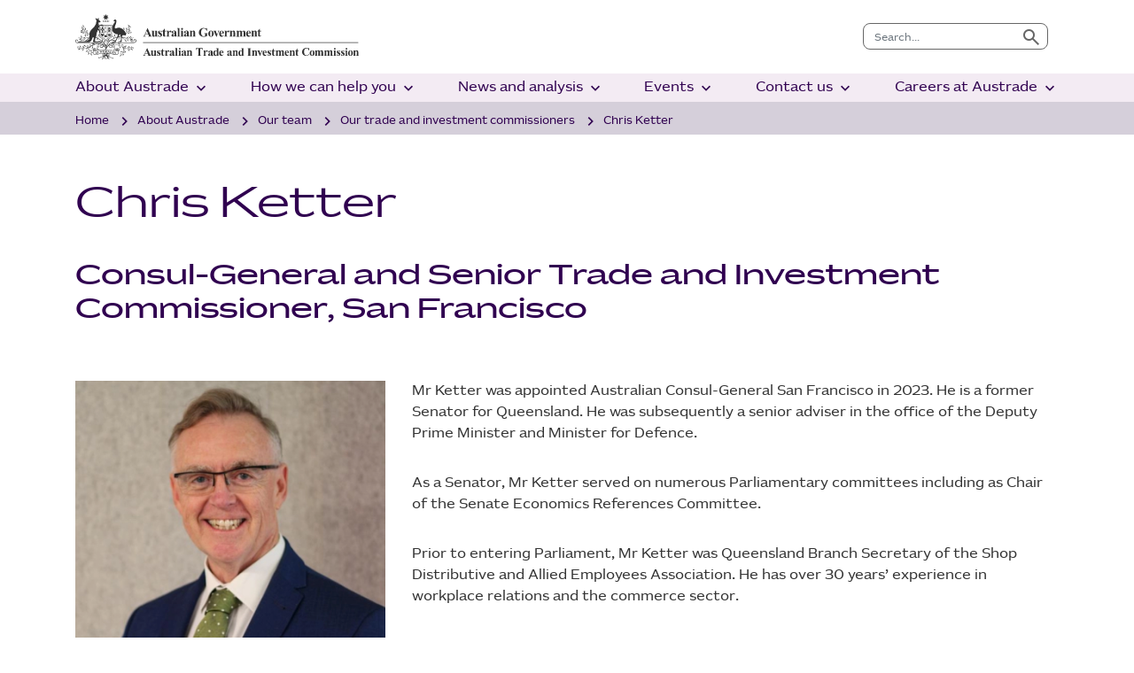

--- FILE ---
content_type: application/javascript; charset=UTF-8
request_url: https://static.hotjar.com/c/hotjar-1045951.js?sv=7
body_size: 8657
content:
window.hjSiteSettings = window.hjSiteSettings || {"site_id":1045951,"rec_value":0.8276225414636482,"state_change_listen_mode":"automatic","record":true,"continuous_capture_enabled":true,"recording_capture_keystrokes":false,"session_capture_console_consent":false,"anonymize_digits":true,"anonymize_emails":true,"suppress_all":false,"suppress_all_on_specific_pages":[],"suppress_text":false,"suppress_location":false,"user_attributes_enabled":true,"legal_name":"Australian Trade and Investment Commission","privacy_policy_url":"https://www.austrade.gov.au/site-information/privacy-policy","deferred_page_contents":[],"record_targeting_rules":[],"heatmaps":[],"polls":[{"id":1815903,"created_epoch_time":1760070814,"skin":"light","background":"#EAEAEA","effective_show_branding":false,"position":"right","content":{"version":2,"questions":[{"uuid":"c79857d6-df19-4c45-9c56-19a09515d3b3","type":"single-close-ended","text":"Main menu","required":false,"nextIfSkipped":"byOrder","randomize_answer_order":false,"pin_last_to_bottom":false,"answers":[{"text":"International","comments":false},{"text":"Domestic","comments":false},{"text":"Regional","comments":false},{"text":"Economic analysis","comments":false},{"text":"Data and research","comments":true},{"text":"About TRA","comments":false}],"nextByAnswer":["question:733af2bd-c902-4db1-898e-1c1f2a3bc658","question:5b4bedf3-4e86-4e2f-a895-60adc632e18d","question:26a02e76-b139-4060-bb95-be713db6fd0f","question:01f74ba4-4371-4248-9964-2c6135ad923a","question:286db9f5-0d50-402a-a0a3-e57d6539b8a0","question:d4c8ed5e-46f8-4258-941a-80694fec98d7"],"next":"byAnswer"},{"uuid":"733af2bd-c902-4db1-898e-1c1f2a3bc658","type":"single-close-ended","text":"International sub-menu","required":true,"randomize_answer_order":false,"pin_last_to_bottom":false,"answers":[{"text":"International tourism results","comments":false},{"text":"International tourism trends","comments":false},{"text":"International Visitor Survey methodology","comments":false},{"text":"Market profiles","comments":false}],"next":"question:95920537-fd07-48cd-9d5e-a928c3e64228"},{"uuid":"5b4bedf3-4e86-4e2f-a895-60adc632e18d","type":"single-close-ended","text":"Domestic sub-menu","required":true,"randomize_answer_order":false,"pin_last_to_bottom":false,"answers":[{"text":"Domestic tourism statistics results","comments":false},{"text":"National Visitor Survey results","comments":false},{"text":"National Visitor Survey trends","comments":false},{"text":"Caravan and camping data","comments":false},{"text":"National Visitor Survey methodology","comments":false},{"text":"Domestic visitor profiles","comments":false},{"text":"Domestic mobility data","comments":false},{"text":"Domestic regional mobility data","comments":false},{"text":"Changes to domestic statistics","comments":false}],"next":"question:95920537-fd07-48cd-9d5e-a928c3e64228"},{"uuid":"26a02e76-b139-4060-bb95-be713db6fd0f","type":"single-close-ended","text":"Regional sub-menu","required":true,"randomize_answer_order":false,"pin_last_to_bottom":false,"answers":[{"text":"Local Government Area profiles","comments":false},{"text":"Tourism regions maps","comments":false}],"next":"question:95920537-fd07-48cd-9d5e-a928c3e64228"},{"uuid":"01f74ba4-4371-4248-9964-2c6135ad923a","type":"single-close-ended","text":"Economic analysis sub-menu","required":true,"randomize_answer_order":false,"pin_last_to_bottom":false,"answers":[{"text":"Accessible Tourism in Australia","comments":false},{"text":"Agritourism Report","comments":false},{"text":"Annual Benchmark Report","comments":false},{"text":"Business events data","comments":false},{"text":"First Nations tourism statistics","comments":false},{"text":"Longitudinal Indicators for the Visitor Economy","comments":false},{"text":"Tourism businesses","comments":false},{"text":"Tourism forecasts","comments":false},{"text":"Tourism Investment Monitor","comments":false},{"text":"Tourism labour force statistics","comments":false},{"text":"Tourism satellite accounts","comments":false},{"text":"Tourism workforce report","comments":false}],"next":"question:95920537-fd07-48cd-9d5e-a928c3e64228"},{"uuid":"286db9f5-0d50-402a-a0a3-e57d6539b8a0","type":"single-close-ended","text":"Data and research sub-menu","required":true,"randomize_answer_order":false,"pin_last_to_bottom":false,"answers":[{"text":"Featured reports","comments":false},{"text":"Search results page","comments":false}],"next":"question:95920537-fd07-48cd-9d5e-a928c3e64228"},{"uuid":"d4c8ed5e-46f8-4258-941a-80694fec98d7","type":"single-close-ended","text":"About TRA sub-menu","required":true,"randomize_answer_order":false,"pin_last_to_bottom":false,"answers":[{"text":"Contact TRA","comments":false},{"text":"Frequently Asked Questions","comments":false},{"text":"International Visitor Survey","comments":false},{"text":"Methodology","comments":false},{"text":"Participating in our Domestic Tourism Statistics Survey","comments":false},{"text":"Services","comments":false}],"next":"question:95920537-fd07-48cd-9d5e-a928c3e64228"},{"uuid":"95920537-fd07-48cd-9d5e-a928c3e64228","type":"single-close-ended","text":"Are you happy with your selection or would you like to start over?","required":true,"randomize_answer_order":false,"pin_last_to_bottom":false,"answers":[{"text":"Happy with selection","comments":false},{"text":"Restart please","comments":false}],"nextByAnswer":["thankYou","question:c79857d6-df19-4c45-9c56-19a09515d3b3"],"next":"byAnswer"}],"thankyou":"You have completed question 3. Please move on to question 4."},"connect_visit_data":"always","ask_for_consent":false,"language":"en","display_condition":"immediate","display_delay":0,"persist_condition":"always","targeting_percentage":100,"targeting":[{"component":"url","match_operation":"simple","negate":false,"pattern":"https://www.austrade.gov.au/en/user-testing/tra-tree-test","name":null,"rule_type":null},{"component":"device","match_operation":"exact","negate":false,"pattern":"tablet","name":null,"rule_type":null},{"component":"device","match_operation":"exact","negate":false,"pattern":"phone","name":null,"rule_type":null},{"component":"device","match_operation":"exact","negate":false,"pattern":"desktop","name":null,"rule_type":null}],"uuid":"f6ab7c2f-d081-45e9-9498-b69a8b29e71c","invite":{"title":"Your feedback is important to us!","description":"Tell us what you think about this page by taking our quick Survey.","button":"Yes, I will give feedback","close":"No thanks"},"invite_enabled":false,"display_type":"inline","auto_screenshot":false,"etr_enabled":false,"show_legal":false,"logo_path":null,"button_color":"#324FBE","parent_element_selector":"#text-620028ba2e > p:nth-child(3)","button_survey_label":null,"custom_css":null,"targeting_user_attribute_match_logic":"and"},{"id":1815899,"created_epoch_time":1760069229,"skin":"light","background":"#EAEAEA","effective_show_branding":false,"position":"right","content":{"version":2,"questions":[{"uuid":"c79857d6-df19-4c45-9c56-19a09515d3b3","type":"single-close-ended","text":"Main menu","required":false,"nextIfSkipped":"byOrder","randomize_answer_order":false,"pin_last_to_bottom":false,"answers":[{"text":"International","comments":false},{"text":"Domestic","comments":false},{"text":"Regional","comments":false},{"text":"Economic analysis","comments":false},{"text":"Data and research","comments":true},{"text":"About TRA","comments":false}],"nextByAnswer":["question:733af2bd-c902-4db1-898e-1c1f2a3bc658","question:5b4bedf3-4e86-4e2f-a895-60adc632e18d","question:26a02e76-b139-4060-bb95-be713db6fd0f","question:01f74ba4-4371-4248-9964-2c6135ad923a","question:286db9f5-0d50-402a-a0a3-e57d6539b8a0","question:d4c8ed5e-46f8-4258-941a-80694fec98d7"],"next":"byAnswer"},{"uuid":"733af2bd-c902-4db1-898e-1c1f2a3bc658","type":"single-close-ended","text":"International sub-menu","required":true,"randomize_answer_order":false,"pin_last_to_bottom":false,"answers":[{"text":"International tourism results","comments":false},{"text":"International tourism trends","comments":false},{"text":"International Visitor Survey methodology","comments":false},{"text":"Market profiles","comments":false}],"next":"question:95920537-fd07-48cd-9d5e-a928c3e64228"},{"uuid":"5b4bedf3-4e86-4e2f-a895-60adc632e18d","type":"single-close-ended","text":"Domestic sub-menu","required":true,"randomize_answer_order":false,"pin_last_to_bottom":false,"answers":[{"text":"Domestic tourism statistics results","comments":false},{"text":"National Visitor Survey results","comments":false},{"text":"National Visitor Survey trends","comments":false},{"text":"Caravan and camping data","comments":false},{"text":"National Visitor Survey methodology","comments":false},{"text":"Domestic visitor profiles","comments":false},{"text":"Domestic mobility data","comments":false},{"text":"Domestic regional mobility data","comments":false},{"text":"Changes to domestic statistics","comments":false}],"next":"question:95920537-fd07-48cd-9d5e-a928c3e64228"},{"uuid":"26a02e76-b139-4060-bb95-be713db6fd0f","type":"single-close-ended","text":"Regional sub-menu","required":true,"randomize_answer_order":false,"pin_last_to_bottom":false,"answers":[{"text":"Local Government Area profiles","comments":false},{"text":"Tourism regions maps","comments":false}],"next":"question:95920537-fd07-48cd-9d5e-a928c3e64228"},{"uuid":"01f74ba4-4371-4248-9964-2c6135ad923a","type":"single-close-ended","text":"Economic analysis sub-menu","required":true,"randomize_answer_order":false,"pin_last_to_bottom":false,"answers":[{"text":"Accessible Tourism in Australia","comments":false},{"text":"Agritourism Report","comments":false},{"text":"Annual Benchmark Report","comments":false},{"text":"Business events data","comments":false},{"text":"First Nations tourism statistics","comments":false},{"text":"Longitudinal Indicators for the Visitor Economy","comments":false},{"text":"Tourism businesses","comments":false},{"text":"Tourism forecasts","comments":false},{"text":"Tourism Investment Monitor","comments":false},{"text":"Tourism labour force statistics","comments":false},{"text":"Tourism satellite accounts","comments":false},{"text":"Tourism workforce report","comments":false}],"next":"question:95920537-fd07-48cd-9d5e-a928c3e64228"},{"uuid":"286db9f5-0d50-402a-a0a3-e57d6539b8a0","type":"single-close-ended","text":"Data and research sub-menu","required":true,"randomize_answer_order":false,"pin_last_to_bottom":false,"answers":[{"text":"Featured reports","comments":false},{"text":"Search results page","comments":false}],"next":"question:95920537-fd07-48cd-9d5e-a928c3e64228"},{"uuid":"d4c8ed5e-46f8-4258-941a-80694fec98d7","type":"single-close-ended","text":"About TRA sub-menu","required":true,"randomize_answer_order":false,"pin_last_to_bottom":false,"answers":[{"text":"Contact TRA","comments":false},{"text":"Frequently Asked Questions","comments":false},{"text":"International Visitor Survey","comments":false},{"text":"Methodology","comments":false},{"text":"Participating in our Domestic Tourism Statistics Survey","comments":false},{"text":"Services","comments":false}],"next":"question:95920537-fd07-48cd-9d5e-a928c3e64228"},{"uuid":"95920537-fd07-48cd-9d5e-a928c3e64228","type":"single-close-ended","text":"Are you happy with your selection or would you like to start over?","required":true,"randomize_answer_order":false,"pin_last_to_bottom":false,"answers":[{"text":"Happy with selection","comments":false},{"text":"Restart please","comments":false}],"nextByAnswer":["thankYou","question:c79857d6-df19-4c45-9c56-19a09515d3b3"],"next":"byAnswer"}],"thankyou":"You have completed question 2. Please move on to question 3."},"connect_visit_data":"always","ask_for_consent":false,"language":"en","display_condition":"immediate","display_delay":0,"persist_condition":"always","targeting_percentage":100,"targeting":[{"component":"device","match_operation":"exact","negate":false,"pattern":"phone","name":null,"rule_type":null},{"component":"device","match_operation":"exact","negate":false,"pattern":"tablet","name":null,"rule_type":null},{"component":"device","match_operation":"exact","negate":false,"pattern":"desktop","name":null,"rule_type":null},{"component":"url","match_operation":"simple","negate":false,"pattern":"https://www.austrade.gov.au/en/user-testing/tra-tree-test","name":null,"rule_type":null}],"uuid":"17e09663-4eab-4196-a73f-a0213e833efa","invite":{"title":"Your feedback is important to us!","description":"Tell us what you think about this page by taking our quick Survey.","button":"Yes, I will give feedback","close":"No thanks"},"invite_enabled":false,"display_type":"inline","auto_screenshot":false,"etr_enabled":false,"show_legal":false,"logo_path":null,"button_color":"#324FBE","parent_element_selector":"#text-745afe8746 > p:nth-child(3)","button_survey_label":null,"custom_css":null,"targeting_user_attribute_match_logic":"and"},{"id":1815861,"created_epoch_time":1760055754,"skin":"light","background":"#EAEAEA","effective_show_branding":false,"position":"right","content":{"version":2,"questions":[{"uuid":"c79857d6-df19-4c45-9c56-19a09515d3b3","type":"single-close-ended","text":"Main menu","required":true,"randomize_answer_order":false,"pin_last_to_bottom":false,"answers":[{"text":"International","comments":false},{"text":"Domestic","comments":false},{"text":"Regional","comments":false},{"text":"Economic analysis","comments":false},{"text":"Data and research","comments":true},{"text":"About TRA","comments":false}],"nextByAnswer":["question:733af2bd-c902-4db1-898e-1c1f2a3bc658","question:5b4bedf3-4e86-4e2f-a895-60adc632e18d","question:26a02e76-b139-4060-bb95-be713db6fd0f","question:01f74ba4-4371-4248-9964-2c6135ad923a","question:286db9f5-0d50-402a-a0a3-e57d6539b8a0","question:d4c8ed5e-46f8-4258-941a-80694fec98d7"],"next":"byAnswer"},{"uuid":"733af2bd-c902-4db1-898e-1c1f2a3bc658","type":"single-close-ended","text":"International sub-menu","required":true,"randomize_answer_order":false,"pin_last_to_bottom":false,"answers":[{"text":"International tourism results","comments":false},{"text":"International tourism trends","comments":false},{"text":"International Visitor Survey methodology","comments":false},{"text":"Market profiles","comments":false},{"text":"GO BACK A LEVEL","comments":false}],"next":"question:95920537-fd07-48cd-9d5e-a928c3e64228"},{"uuid":"5b4bedf3-4e86-4e2f-a895-60adc632e18d","type":"single-close-ended","text":"Domestic sub-menu","required":true,"randomize_answer_order":false,"pin_last_to_bottom":false,"answers":[{"text":"Domestic tourism statistics results","comments":false},{"text":"National Visitor Survey results","comments":false},{"text":"National Visitor Survey trends","comments":false},{"text":"Caravan and camping data","comments":false},{"text":"National Visitor Survey methodology","comments":false},{"text":"Domestic visitor profiles","comments":false},{"text":"Domestic mobility data","comments":false},{"text":"Domestic regional mobility data","comments":false},{"text":"Changes to domestic statistics","comments":false},{"text":"GO BACK A LEVEL","comments":false}],"next":"question:95920537-fd07-48cd-9d5e-a928c3e64228"},{"uuid":"26a02e76-b139-4060-bb95-be713db6fd0f","type":"single-close-ended","text":"Regional sub-menu","required":true,"randomize_answer_order":false,"pin_last_to_bottom":false,"answers":[{"text":"Local Government Area profiles","comments":false},{"text":"Tourism regions maps","comments":false},{"text":"GO BACK A LEVEL","comments":false}],"next":"question:95920537-fd07-48cd-9d5e-a928c3e64228"},{"uuid":"01f74ba4-4371-4248-9964-2c6135ad923a","type":"single-close-ended","text":"Economic analysis sub-menu","required":true,"randomize_answer_order":false,"pin_last_to_bottom":false,"answers":[{"text":"Accessible Tourism in Australia","comments":false},{"text":"Agritourism Report","comments":false},{"text":"Annual Benchmark Report","comments":false},{"text":"Business events data","comments":false},{"text":"First Nations tourism statistics","comments":false},{"text":"Longitudinal Indicators for the Visitor Economy","comments":false},{"text":"Tourism businesses","comments":false},{"text":"Tourism forecasts","comments":false},{"text":"Tourism Investment Monitor","comments":false},{"text":"Tourism labour force statistics","comments":false},{"text":"Tourism satellite accounts","comments":false},{"text":"Tourism workforce report","comments":false},{"text":"GO BACK A LEVEL","comments":false}],"next":"question:95920537-fd07-48cd-9d5e-a928c3e64228"},{"uuid":"286db9f5-0d50-402a-a0a3-e57d6539b8a0","type":"single-close-ended","text":"Data and research sub-menu","required":true,"randomize_answer_order":false,"pin_last_to_bottom":false,"answers":[{"text":"Featured reports","comments":false},{"text":"Search results page","comments":false},{"text":"GO BACK A LEVEL","comments":false}],"next":"question:95920537-fd07-48cd-9d5e-a928c3e64228"},{"uuid":"d4c8ed5e-46f8-4258-941a-80694fec98d7","type":"single-close-ended","text":"About TRA sub-menu","required":true,"randomize_answer_order":false,"pin_last_to_bottom":false,"answers":[{"text":"Contact TRA","comments":false},{"text":"Frequently Asked Questions","comments":false},{"text":"International Visitor Survey","comments":false},{"text":"Methodology","comments":false},{"text":"Participating in our Domestic Tourism Statistics Survey","comments":false},{"text":"Services","comments":false},{"text":"GO BACK A LEVEL","comments":false}],"next":"question:95920537-fd07-48cd-9d5e-a928c3e64228"},{"uuid":"95920537-fd07-48cd-9d5e-a928c3e64228","type":"single-close-ended","text":"Are you happy with your selection or would you like to start over?","required":true,"randomize_answer_order":false,"pin_last_to_bottom":false,"answers":[{"text":"Happy with selection","comments":false},{"text":"Restart please","comments":false}],"nextByAnswer":["thankYou","question:c79857d6-df19-4c45-9c56-19a09515d3b3"],"next":"byAnswer"}],"thankyou":"You have completed question 1. Please move on to question 2."},"connect_visit_data":"always","ask_for_consent":false,"language":"en","display_condition":"immediate","display_delay":0,"persist_condition":"always","targeting_percentage":100,"targeting":[{"component":"device","match_operation":"exact","negate":false,"pattern":"desktop","name":null,"rule_type":null},{"component":"url","match_operation":"simple","negate":false,"pattern":"https://www.austrade.gov.au/en/user-testing/tra-tree-test","name":null,"rule_type":null},{"component":"device","match_operation":"exact","negate":false,"pattern":"phone","name":null,"rule_type":null},{"component":"device","match_operation":"exact","negate":false,"pattern":"tablet","name":null,"rule_type":null}],"uuid":"9bb30701-6607-4410-93c7-64a83decf254","invite":{"title":"Your feedback is important to us!","description":"Tell us what you think about this page by taking our quick Survey.","button":"Yes, I will give feedback","close":"No thanks"},"invite_enabled":false,"display_type":"inline","auto_screenshot":false,"etr_enabled":false,"show_legal":false,"logo_path":null,"button_color":"#324FBE","parent_element_selector":"#text-19d4dfca7a > p","button_survey_label":null,"custom_css":null,"targeting_user_attribute_match_logic":"and"},{"id":859898,"created_epoch_time":1668729331,"skin":"dark","background":"#2E1A47","effective_show_branding":false,"position":"right","content":{"version":2,"questions":[{"uuid":"9a6265b1-88a4-452f-9cb6-b8781e56a283","type":"single-close-ended","text":"Did you find what you were looking for today?","required":false,"nextIfSkipped":"byOrder","randomize_answer_order":false,"pin_last_to_bottom":false,"answers":[{"text":"Yes","comments":false},{"text":"No (if no, what were you trying to find?)","comments":true}],"next":"byOrder"},{"uuid":"3533e38c-0e35-423b-8587-692b74bbacc1","type":"single-close-ended","text":"How satisfied are you with your experience on austrade.gov.au? ","required":true,"randomize_answer_order":false,"pin_last_to_bottom":false,"answers":[{"text":"Very satisfied","comments":false},{"text":"Satisfied","comments":false},{"text":"Neither satisfied or dissatisfied","comments":false},{"text":"Dissatisfied","comments":false},{"text":"Very dissatisfied","comments":false}],"next":"byOrder"},{"uuid":"dc2dbf01-f343-4942-bed6-acaebb7edc5d","type":"net-promoter-score","text":"How likely are you to recommend us to a friend or colleague?","required":true,"labels":[{"text":"Not likely at all"},{"text":"Extremely likely"}],"next":"byOrder"},{"uuid":"cda19ffe-a1ec-4e89-ab8e-c789c22443e9","type":"single-open-ended-single-line","text":"What improvements would you like to see? ","required":false,"nextIfSkipped":"thankYou","next":"byOrder"}],"thankyou":"Thank you for responding to this survey. Your feedback is highly valued and appreciated!"},"connect_visit_data":"always","ask_for_consent":false,"language":"en","display_condition":"delay","display_delay":5,"persist_condition":"response","targeting_percentage":50,"targeting":[{"component":"url","match_operation":"contains","negate":false,"pattern":"thrive-2030","name":null,"rule_type":null},{"component":"url","match_operation":"simple","negate":true,"pattern":"https://www.austrade.gov.au/en/user-testing/tra-tree-test","name":null,"rule_type":null},{"component":"device","match_operation":"exact","negate":false,"pattern":"desktop","name":null,"rule_type":null},{"component":"url","match_operation":"starts_with","negate":false,"pattern":"https://www.austrade.gov.au/","name":null,"rule_type":null},{"component":"url","match_operation":"starts_with","negate":true,"pattern":"https://international.austrade.gov.au/","name":null,"rule_type":null},{"component":"device","match_operation":"exact","negate":false,"pattern":"phone","name":null,"rule_type":null},{"component":"device","match_operation":"exact","negate":false,"pattern":"tablet","name":null,"rule_type":null}],"uuid":"b8557050-fb4f-4bf6-8ead-f16469afc909","invite":{"title":"Your feedback is important to us!","description":"Tell us what you think about this page by taking our quick Survey.","button":"Yes, I will give feedback","close":"No thanks"},"invite_enabled":false,"display_type":"popover","auto_screenshot":false,"etr_enabled":false,"show_legal":true,"logo_path":null,"button_color":"#ffffff","parent_element_selector":null,"button_survey_label":null,"custom_css":null,"targeting_user_attribute_match_logic":"and"},{"id":796038,"created_epoch_time":1649201823,"skin":"dark","background":"#173F35","effective_show_branding":false,"position":"right","content":{"version":2,"questions":[{"uuid":"2723213d-c88c-4065-899a-3e6a21005d48","type":"single-close-ended","text":"Which option best describes you?","required":true,"randomize_answer_order":false,"pin_last_to_bottom":false,"answers":[{"text":"I’m a representative of an Australian business","comments":false},{"text":"I’m a representative of an International business","comments":false},{"text":"Other (please specify)","comments":true}],"nextByAnswer":["question:629d7c7b-f827-46e8-976d-0374967eec31","byOrder","question:629d7c7b-f827-46e8-976d-0374967eec31"],"next":"byAnswer"},{"uuid":"46238dcb-88a0-4afc-87f4-ef5f1595d71e","type":"single-open-ended-single-line","text":"How did you find out about this website?","required":false,"nextIfSkipped":"byOrder","next":"byOrder"},{"uuid":"629d7c7b-f827-46e8-976d-0374967eec31","type":"single-open-ended-multiple-line","text":"What is the main purpose of your visit to the site today?","required":true,"next":"byOrder"},{"uuid":"3fbcd762-358a-4610-84fc-356e26439f4e","type":"single-close-ended","text":"Did you find what you were looking for?","required":true,"randomize_answer_order":false,"pin_last_to_bottom":false,"answers":[{"text":"Yes","comments":false},{"text":"No","comments":false}],"nextByAnswer":["byOrder","question:ec77c0df-e32e-4db7-8596-eea60383bdbe"],"next":"byAnswer"},{"uuid":"297542e5-91ae-46c2-893d-ffcf5ce6cc10","type":"single-close-ended","text":"How easy or difficult was it to find what you were looking for today?","required":true,"randomize_answer_order":false,"pin_last_to_bottom":false,"answers":[{"text":"Very easy","comments":false},{"text":"Easy","comments":false},{"text":"Neither easy nor difficult","comments":false},{"text":"Difficult","comments":false},{"text":"Very difficult","comments":false}],"next":"byOrder"},{"uuid":"ec77c0df-e32e-4db7-8596-eea60383bdbe","type":"single-open-ended-multiple-line","text":"What could we have done better?","required":false,"nextIfSkipped":"thankYou","next":"thankYou"}],"thankyou":"Thank you for answering this survey. Your feedback is highly appreciated!"},"connect_visit_data":"always","ask_for_consent":false,"language":"en","display_condition":"delay","display_delay":30,"persist_condition":"response","targeting_percentage":100,"targeting":[{"component":"url","match_operation":"starts_with","negate":false,"pattern":"https://www.austrade.gov.au/benchmark-report","name":null,"rule_type":null},{"component":"url","match_operation":"starts_with","negate":true,"pattern":"https://www.austrade.gov.au/benchmark-report/form-download-report","name":null,"rule_type":null},{"component":"device","match_operation":"exact","negate":false,"pattern":"desktop","name":null,"rule_type":null},{"component":"device","match_operation":"exact","negate":false,"pattern":"tablet","name":null,"rule_type":null},{"component":"device","match_operation":"exact","negate":false,"pattern":"phone","name":null,"rule_type":null}],"uuid":"4f005797-99af-4309-bb4d-e676e772487b","invite":{"title":"Your feedback is important to us!","description":"Tell us what you think about this page by taking our quick Survey.","button":"Yes, I will give feedback","close":"No thanks"},"invite_enabled":false,"display_type":"popover","auto_screenshot":false,"etr_enabled":false,"show_legal":false,"logo_path":null,"button_color":"#00BA6C","parent_element_selector":null,"button_survey_label":null,"custom_css":null,"targeting_user_attribute_match_logic":"and"}],"integrations":{"optimizely":{"tag_recordings":false},"abtasty":{"tag_recordings":false},"kissmetrics":{"send_user_id":false},"mixpanel":{"send_events":false},"unbounce":{"tag_recordings":false},"hubspot":{"enabled":false,"send_recordings":false,"send_surveys":false}},"features":["ask.popover_redesign","client_script.compression.pc","csq_theme","error_reporting","feedback.embeddable_widget","feedback.widgetV2","feedback.widget_telemetry","settings.billing_v2","survey.embeddable_widget","survey.image_question","survey.screenshots","survey.type_button","tcvs_v2"],"tracking_code_verified":true,"cs_project_id":null,"account_id":661436,"account_signature":"de4fde61bc32685d53cd4f73137bb8d42cb904d97089d57fe4d4a602c4d517fe"};

!function(){"use strict";function e(t){return e="function"==typeof Symbol&&"symbol"==typeof Symbol.iterator?function(e){return typeof e}:function(e){return e&&"function"==typeof Symbol&&e.constructor===Symbol&&e!==Symbol.prototype?"symbol":typeof e},e(t)}function t(e,t){for(var r=0;r<t.length;r++){var i=t[r];i.enumerable=i.enumerable||!1,i.configurable=!0,"value"in i&&(i.writable=!0),Object.defineProperty(e,n(i.key),i)}}function n(t){var n=function(t,n){if("object"!=e(t)||!t)return t;var r=t[Symbol.toPrimitive];if(void 0!==r){var i=r.call(t,"string");if("object"!=e(i))return i;throw new TypeError("@@toPrimitive must return a primitive value.")}return String(t)}(t);return"symbol"==e(n)?n:String(n)}var r,i=function(){function e(t){var n=arguments.length>1&&void 0!==arguments[1]?arguments[1]:10,r=arguments.length>2&&void 0!==arguments[2]?arguments[2]:1e3;!function(e,t){if(!(e instanceof t))throw new TypeError("Cannot call a class as a function")}(this,e),this.send=t,this.batchSize=n,this.flushInterval=r,this.buffer=[],this.flushTimer=null}var n,r;return n=e,(r=[{key:"getBuffer",value:function(){return this.buffer}},{key:"add",value:function(e){var t=this;this.buffer.push(e),this.buffer.length>=this.batchSize?this.flush():this.flushTimer||(this.flushTimer=setTimeout((function(){t.flush()}),this.flushInterval))}},{key:"flush",value:function(){this.buffer.length>0&&(this.send(this.buffer),this.buffer=[]),this.flushTimer&&(clearTimeout(this.flushTimer),this.flushTimer=null)}}])&&t(n.prototype,r),Object.defineProperty(n,"prototype",{writable:!1}),e}();function a(){return a=Object.assign?Object.assign.bind():function(e){for(var t=1;t<arguments.length;t++){var n=arguments[t];for(var r in n)Object.prototype.hasOwnProperty.call(n,r)&&(e[r]=n[r])}return e},a.apply(this,arguments)}var o,s=function(){try{return"performance"in window&&"now"in window.performance}catch(e){return!1}},u={version:6,metricsUrl:(null===(r=window._hjSettings)||void 0===r?void 0:r.metricsUrl)||"https://metrics.hotjar.io",sampling:{metrics:.1,fieldMetrics:.01,debug:.5,universalDebug:.05*.1},browser:{hasPerformance:!1,shouldLogMetrics:!1,inLab:!1},buffer:{bufferSize:40,flushInterval:3e3}},c={isDebugEnabled:!1,isMetricsEnabled:!1,isFieldMetricsEnabled:!1,loggedMetrics:{},genericTags:{}},l=function(e,t,n){var r;c.loggedMetrics[e]=a(a({},c.loggedMetrics[e]),{},((r={})[t]=n||{},r))},d=function(e){if(!e)return"value";var t=Object.keys(e)[0];return t&&e[t]||"value"},g=function(e){var t,n=null!==(t=e.tag)&&void 0!==t?t:void 0;return c.isDebugEnabled?a(a(a({},n),e.extraTags),c.genericTags):n},f=function(e,t){if(!o)return!1;var n=c.isMetricsEnabled||c.isDebugEnabled;return"lab"===e&&(n=u.browser.inLab),"field"===e&&(n=c.isFieldMetricsEnabled),t?n&&t.flush:n},h=function(e){var t=!1,n="v=".concat(u.version),r="".concat(u.metricsUrl,"?").concat(n,"&site_id=").concat(window.hjSiteSettings.site_id)+(c.isDebugEnabled?"&debug=true":""),i=JSON.stringify(e);if("sendBeacon"in navigator)try{t=navigator.sendBeacon.bind(navigator)(r,i)}catch(e){}if(!1===t)try{var a=new XMLHttpRequest;a.open("POST",r),a.timeout=1e4,a.send(i)}catch(e){}u.browser.shouldLogMetrics&&console.debug("New Metrics: ",e)},p={getConfig:function(e){return u[e]},getState:function(e){return c[e]},start:function(){try{u.browser={hasPerformance:s(),shouldLogMetrics:/hjMetrics=1/.test(location.search),inLab:/hjLab=true/.test(location.search)};var e=p.time(),t=window.hjSiteSettings||{},n=t.features,r=t.site_id,a=new Set(n),l=u.sampling;return c.genericTags={site_id:r},c.isDebugEnabled=Math.random()<=l.universalDebug||a.has("client_script.metrics.debug")&&Math.random()<=l.debug,c.isMetricsEnabled=Math.random()<=l.metrics,c.isFieldMetricsEnabled=c.isMetricsEnabled&&Math.random()<=l.fieldMetrics,o=new i(h,u.buffer.bufferSize,u.buffer.flushInterval),e}catch(e){console.debug("Error in metrics.start",{error:e})}},reset:function(){c.loggedMetrics={}},stop:function(){c.isDebugEnabled=!1,c.isMetricsEnabled=!1,c.genericTags={}},count:function(e,t){var n=t.incr,r=t.tag,i=t.extraTags,s=t.type;try{var u,l=d(r),h=c.loggedMetrics[e],p=0;if(n?(p=(h&&h[l]||0)+(n.value||1),c.loggedMetrics[e]=a(a({},h),{},((u={})[l]=null!=n&&n.flush?0:p,u))):p=1,f(s,n)){var v={name:e,type:"count",value:p,tags:g({tag:r,extraTags:i})};o.add(v)}}catch(e){}},distr:function(e,t){var n=t.task,r=t.value,i=t.extraTags;f()&&o.add({name:e,type:"distribution",value:r,tags:g({tag:{task:n},extraTags:i})})},time:function(){try{if(!u.browser.hasPerformance)return;return performance.now()}catch(e){}},timeEnd:function(e,t){var n=t.tag,r=t.start,i=t.total,a=t.extraTags,s=t.type;try{var u=p.time();if(!i&&!u)return;var c=d(n),h=i||(r&&u?u-r:void 0);if(l(e,c,{}),h&&h>0&&f(s)){var v={name:e,type:"distribution",value:Math.round(h),tags:g({tag:n,extraTags:a})};o.add(v)}return u}catch(t){console.debug("Failed to send timer metric: ",{name:e,tag:n,error:t})}},timeIncr:function(e,t){var n,r,i,a,o=t.tag,s=t.start,u=t.flush,g=t.extraTags,f=t.type,h=hj.metrics.time(),v=s&&h?h-s:void 0,m=(n=e,{tagName:r=d(o),start:(a=(i=c.loggedMetrics[n])&&i[r]||{}).start,total:a.total}),w=v?v+(m.total||0):m.total;return l(e,m.tagName,{total:w}),u&&p.timeEnd(e,{tag:o,total:w,extraTags:g,type:f}),w},timeWatcher:function(){var e,t=0,n=!1,r=function(){var n,r=p.time();return t+=null!==(n=e&&r&&r-e)&&void 0!==n?n:0,e=p.time(),t};return{start:function(){if(!n)return n=!0,e=p.time()},incr:r,end:function(){var n=r();return t=0,e=void 0,n}}},getErrorMessage:function(e){return e instanceof Error?e.message:"string"==typeof e?e:""}},v=function(e){return e.replayRecordingMaskedUrlRegex="replayRecordingMaskedUrlRegex",e.replayRecordingMaskedUrlRegexRules="replayRecordingMaskedUrlRegexRules",e}({}),m=function(e){return e.START="start",e.NOT_START="not-start",e.END="end",e.NOT_END="not-end",e.CONTAIN="contain",e.NOT_CONTAIN="not-contain",e.EXACT="exact",e.NOT_EXACT="not-exact",e}({});function w(){return w=Object.assign?Object.assign.bind():function(e){for(var t=1;t<arguments.length;t++){var n=arguments[t];for(var r in n)Object.prototype.hasOwnProperty.call(n,r)&&(e[r]=n[r])}return e},w.apply(this,arguments)}var b="https://voc.hotjar.com",y=[b,"https://voc.ew1-integration-1.hotjarians.net","https://hj-engage-unmoderated-review.s3.eu-west-1.amazonaws.com"],j="hj-uut",_={get:function(){var e=window.sessionStorage.getItem(j);return e?JSON.parse(e):null},getValue:function(e){var t=_.get();return null==t?void 0:t[e]},set:function(e){if(e){var t,n=null!==(t=_.get())&&void 0!==t?t:{};window.sessionStorage.setItem(j,JSON.stringify(w(w({},n),e)))}},clear:function(){window.sessionStorage.removeItem(j)},validDomains:y},S=function(e){var t=new URLSearchParams(e);return!!t.has("project_uuid")||("1"===t.get("is_preview")?t.has("task_uuid"):t.has("response_uuid")&&t.has("task_uuid")&&t.has("participation_uuid"))},T=function(){var e,t=null!==(e=function(){var e=document.referrer;if("string"==typeof e&&function(e){if("string"!=typeof e)return!1;try{var t=new URL(e),n="1"===t.searchParams.get("is_preview");return!!y.some((function(t){return null==e?void 0:e.includes(t)}))||!!n&&t.hostname.endsWith(".hotjar.com")&&t.pathname.includes("research/projects/tests")}catch(e){return!1}}(e)&&S(new URL(e).search))return e}())&&void 0!==e?e:function(){var e=new URLSearchParams(window.location.search).get("hj_uut");if(y.some((function(e){var t;return null===(t=document.referrer)||void 0===t?void 0:t.includes(e)}))&&e){var t=window.atob(e);if(S(t)){var n=new URL(b);return n.search=t,n.toString()}}}(),n=void 0!==t,r=null!==_.get();return n&&_.set({referrer:t}),r||n};function R(e,t,n){if(t&&!Array.isArray(t)&&"number"==typeof t.length){var r=t.length;return M(t,void 0!==n&&n<r?n:r)}return e(t,n)}function E(e){return function(e){if(Array.isArray(e))return M(e)}(e)||function(e){if("undefined"!=typeof Symbol&&null!=e[Symbol.iterator]||null!=e["@@iterator"])return Array.from(e)}(e)||function(e,t){if(e){if("string"==typeof e)return M(e,t);var n=Object.prototype.toString.call(e).slice(8,-1);return"Object"===n&&e.constructor&&(n=e.constructor.name),"Map"===n||"Set"===n?Array.from(e):"Arguments"===n||/^(?:Ui|I)nt(?:8|16|32)(?:Clamped)?Array$/.test(n)?M(e,t):void 0}}(e)||function(){throw new TypeError("Invalid attempt to spread non-iterable instance.\nIn order to be iterable, non-array objects must have a [Symbol.iterator]() method.")}()}function M(e,t){(null==t||t>e.length)&&(t=e.length);for(var n=0,r=new Array(t);n<t;n++)r[n]=e[n];return r}var O,x=function(){var e,t=arguments.length>0&&void 0!==arguments[0]?arguments[0]:{},n=null===(e=_hjSettings)||void 0===e?void 0:e.environment,r="t.contentsquare.net";n&&"live"!==n&&(r="t-staging.contentsquare.net");var i=t.isCSQLite?"smb/tag":hjSiteSettings.cs_tag_name;if(i){var a=document.createElement("script");a.type="text/javascript",a.async=!0,a.src="//".concat(r,"/uxa/").concat(i,".js"),document.getElementsByTagName("head")[0].appendChild(a)}};function C(){var e,t,n;window.hj=window.hj||function(){for(var e=arguments.length,t=new Array(e),n=0;n<e;n++)t[n]=arguments[n];(window.hj.q=window.hj.q||[]).push(t)},window.hj.metrics=p,hj.metrics.start();var r,i,a,o,s,u,c,l,d,g,f,h,w=!(!window.CS_CONF||null===(e=window.CS_CONF.voc)||void 0===e||!e.enabled),b=!(window.CS_CONF||null===(t=window.hjSiteSettings)||void 0===t||null===(n=t.features)||void 0===n||!n.includes("cs_lite"));if(w&&window._uxa)window._uxa.push(["start:hotjar",hjSiteSettings]),window.hj.scriptLoaded=!0;else if(b){var y=(u=(r=hjSiteSettings).suppress_all||r.suppress_text||(null===(i=r.suppress_all_on_specific_pages)||void 0===i?void 0:i.length),c=function(e){var t,n,r,i,a,o={anonymisationMethod:null,replayRecordingMaskedUrlRegex:null,replayRecordingMaskedUrlRegexRules:null};if((e.suppress_all||e.suppress_text)&&(o.anonymisationMethod=v.replayRecordingMaskedUrlRegex,o.replayRecordingMaskedUrlRegex=".*"),null!==(t=e.suppress_all_on_specific_pages)&&void 0!==t&&t.length){o.anonymisationMethod=v.replayRecordingMaskedUrlRegexRules;var s=(n=e.suppress_all_on_specific_pages,r={contains:m.CONTAIN,regex:m.CONTAIN,simple:m.CONTAIN,ends_with:m.END,exact:m.EXACT,starts_with:m.START},i=[],a=Object.keys(r),n.forEach((function(e){if(e.pattern&&a.includes(e.match_operation)){var t={operator:r[e.match_operation],value:e.pattern,ignoreQueryParams:"simple"===e.match_operation,ignoreURIFragments:"simple"===e.match_operation,ignoreCaseSensitivity:"simple"===e.match_operation,notOperator:e.negate};i.push(t)}})),i.length?i:void 0);o.replayRecordingMaskedUrlRegexRules=s||null}return o}(r),l=c.anonymisationMethod,d=c.replayRecordingMaskedUrlRegex,g=c.replayRecordingMaskedUrlRegexRules,f=!(null===(a=_hjSettings)||void 0===a||!a.environment||"live"===_hjSettings.environment),{CS_CONF_BASE:{projectId:r.cs_project_id,smbConfig:{siteId:r.site_id,record:!!hjSiteSettings.record,useCSTC:!0,useSentry:!0,csLiteDomain:f?"insights-integration.live.eks.hotjar.com":"insights.hotjar.com"},hostnames:[window.location.hostname],voc:null!==(o=r.polls)&&void 0!==o&&o.length||T()?{enabled:1,siteId:r.site_id}:{enabled:0},whitelistedAttributes:[],anonymizeDigits:!!u||r.anonymize_digits,implementations:(s=r,R(E,(h=s.state_change_listen_mode,"manual"===h?[]:[{template:{name:"ArtificialPageview",args:{}},triggers:[{name:"HistoryChange",args:{listeners:"popstate, pushState, replaceState"+("automatic_with_fragments"===h?", hashchange":""),useDebounce:"no",window:400}}]}]))),recordTargetingRules:R(E,r.record_targeting_rules),anonymisationMethod:l,replayRecordingMaskedUrlRegex:d,replayRecordingMaskedUrlRegexRules:g},PII_SELECTORS:r.suppress_all?["picture, img, video, audio"]:null}),j=y.CS_CONF_BASE,_=y.PII_SELECTORS;window.CS_CONF_BASE=j,window._uxa=window._uxa||[],_&&window._uxa.push(["setPIISelectors",{PIISelectors:_}]),x({isCSQLite:b})}else window.hjBootstrap=window.hjBootstrap||function(e,t,n){var r,i,a=new RegExp("bot|google|headless|baidu|bing|msn|duckduckbot|teoma|slurp|yandex|phantomjs|pingdom|ahrefsbot|facebook","i"),o=(null===(r=window.navigator)||void 0===r?void 0:r.userAgent)||"unknown";if(a.test(o))return hj.metrics.count("session-rejection",{tag:{reason:"bot"}}),void console.warn("Hotjar not launching due to suspicious userAgent:",o);var s="http:"===window.location.protocol,u=Boolean(null===(i=_hjSettings)||void 0===i?void 0:i.preview);if(s&&!u)return hj.metrics.count("session-rejection",{tag:{reason:"https"}}),void console.warn("For security reasons, Hotjar only works over HTTPS. Learn more: https://help.hotjar.com/hc/en-us/articles/115011624047");window.hjBootstrap=function(e,t,n){var r;window.hjBootstrapCalled=(window.hjBootstrapCalled||[]).concat(n),window.hj&&window.hj._init&&(null===(r=hj._init)||void 0===r||r._verifyInstallation())},window.hjBootstrap(e,t,n),window.hjBootstrap.revision="b8fa545";var c=window.document,l=c.head||c.getElementsByTagName("head")[0];hj.scriptDomain=e;var d=c.createElement("script");d.async=!0,d.src=hj.scriptDomain+t,d.charset="utf-8",l.appendChild(d)},window.hjBootstrap("https://script.hotjar.com/","modules.5af39c695063f61775c4.js","1045951")}window.hjLazyModules=window.hjLazyModules||{SURVEY_V2:{js:"survey-v2.aedb8bf0b3069e2d06f4.js"},SURVEY_BOOTSTRAPPER:{js:"survey-bootstrapper.31d6cfe0d16ae931b73c.js"},SURVEY_ISOLATED:{js:"survey-isolated.31d6cfe0d16ae931b73c.js"},HEATMAP_RETAKER:{js:"heatmap-retaker.f79c0c7bb13d8a14bddc.js"},SURVEY_INVITATION:{js:"survey-invitation.333ff3f2aa9bd54cfb8e.js"},NOTIFICATION:{js:"notification.ed2bca043f1d9f8c6b56.js"},SENTRY:{js:"sentry.58c81e3e25532810f6fd.js"},BROWSER_PERF:{js:"browser-perf.8417c6bba72228fa2e29.js"},USER_TEST:{js:"user-test.70102bc9013694107e51.js"}};var I=null!==(O=hjSiteSettings.features)&&void 0!==O?O:[];I.indexOf("one_app_tag")>-1?x():I.indexOf("one_app_tag_dc")>-1?(x(),window.addEventListener("csq:start-hotjar",(function(){C()}))):C()}();
!function(){try{var e="undefined"!=typeof window?window:"undefined"!=typeof global?global:"undefined"!=typeof self?self:{},n=(new Error).stack;n&&(e._sentryDebugIds=e._sentryDebugIds||{},e._sentryDebugIds[n]="8454f15a-242c-5dc3-85d1-3db02108e235")}catch(e){}}();
//# debugId=8454f15a-242c-5dc3-85d1-3db02108e235
